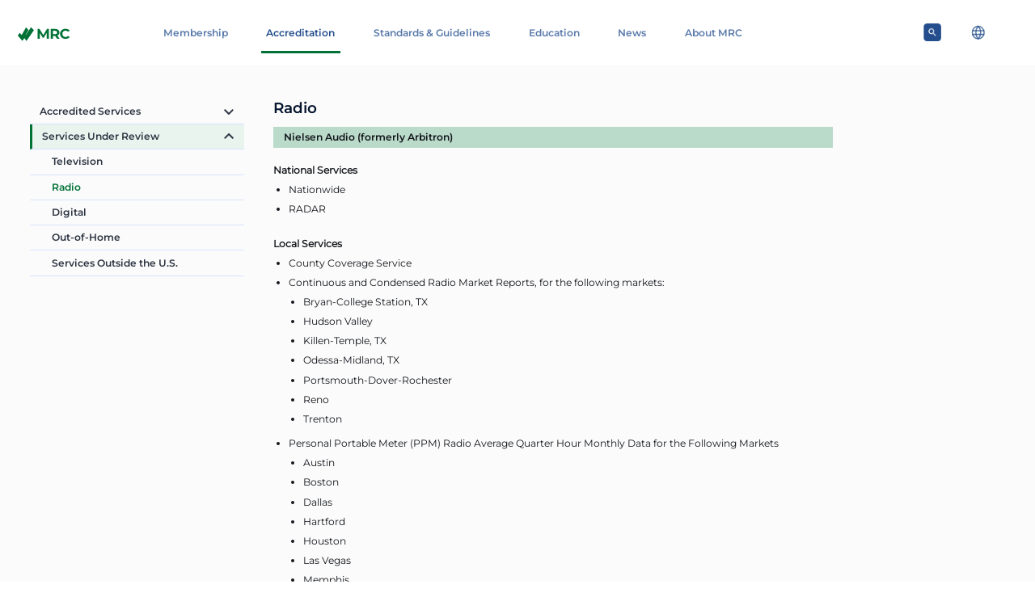

--- FILE ---
content_type: text/html; charset=UTF-8
request_url: https://www.mediaratingcouncil.org/accreditation/services-under-review/radio
body_size: 6261
content:
<!DOCTYPE html>
<html lang="en" dir="ltr" prefix="content: http://purl.org/rss/1.0/modules/content/  dc: http://purl.org/dc/terms/  foaf: http://xmlns.com/foaf/0.1/  og: http://ogp.me/ns#  rdfs: http://www.w3.org/2000/01/rdf-schema#  schema: http://schema.org/  sioc: http://rdfs.org/sioc/ns#  sioct: http://rdfs.org/sioc/types#  skos: http://www.w3.org/2004/02/skos/core#  xsd: http://www.w3.org/2001/XMLSchema# ">
  <head>
    <meta charset="UTF-8" />
    <meta http-equiv="X-UA-Compatible" content="IE=edge" />
    <meta name="viewport" content="width=device-width, initial-scale=1.0" />
    <meta charset="utf-8" />
<meta name="description" content="Radio services that have applied for accreditation and are currently not accredited by MRC" />
<meta name="keywords" content="Media Rating Council, MRC, Media Ratings Council, Broadcast Rating Council, BRC, Accredit, Accreditation, Accredited, Under Review, Applied, Submitted, in-process, Nielsen Audio, PPM" />
<link rel="canonical" href="https://www.mediaratingcouncil.org/accreditation/services-under-review/radio" />
<meta name="Generator" content="Drupal 10 (https://www.drupal.org)" />
<meta name="MobileOptimized" content="width" />
<meta name="HandheldFriendly" content="true" />
<meta name="viewport" content="width=device-width, initial-scale=1.0" />
<link rel="icon" href="/core/misc/favicon.ico" type="image/vnd.microsoft.icon" />

    <title>Radio | MRC</title>
    <link rel="stylesheet" media="all" href="/sites/default/files/css/css_hx8VUi9H5MB5UNBvee1JEOTU9OWG3grJmhcoTWQi7E4.css?delta=0&amp;language=en&amp;theme=mrc&amp;include=eJxVyEsOgCAMBcALoT0SKfAkmPJJiwncXrcuZwLmhHqs0Q3JX0U-GmU0KIuLXUFJn8Fy8s3rF6mw9OyqRsrSA8thc0tp2dm2iUqBDS9J0SWr" />
<link rel="stylesheet" media="all" href="/sites/default/files/css/css_YJ4_r29buEkPp5uPonQ37F9VW8AUdsXv0z7TyH_ioaE.css?delta=1&amp;language=en&amp;theme=mrc&amp;include=eJxVyEsOgCAMBcALoT0SKfAkmPJJiwncXrcuZwLmhHqs0Q3JX0U-GmU0KIuLXUFJn8Fy8s3rF6mw9OyqRsrSA8thc0tp2dm2iUqBDS9J0SWr" />

    
  </head>
  <body class="body--accreditation-services-under-review-radio path-node page-node-type-accreditation-services">
        <a href="#main-content" class="visually-hidden focusable skip-link">
      Skip to main content
    </a>
    
      <div class="dialog-off-canvas-main-canvas" data-off-canvas-main-canvas>
    <section id="main-content" class="d-flex flex-column section-wrapper h-100" role="main">
	<nav class="col-12 navbar navbar-expand-lg px-lg-4 pt-xxl-4 px-2 ps-5 pt-2 my-2 my-sm-2 my-md-2 justify-content-start d-flex flex-row align-items-center">
		<div class="d-flex flex-row align-items-end col-2 col-sm-2 col-md-1">
			<a href="/"><img class="px-1 pe-3 logo-img" src="/themes/custom/mrc/images/Logo.svg" alt="MRC Logo" /></a>
		</div>
		<div class="d-none d-sm-none d-lg-flex px-5 col-10">
			    <nav role="navigation" aria-labelledby="block-headermenu-menu" id="block-headermenu" class="block block-menu navigation menu--header-menu d-flex menu pt-3 px-5 me-lg-4 col-10 col-lg-10 col-xl-10 col-xxl-10 justify-content-between">
            
  <h2 class="visually-hidden" id="block-headermenu-menu">Header Menu</h2>
  

        
                          
                              <a href="/index.php/membership" class="menu-item menu-item--collapsed firstlevel" data-drupal-link-system-path="node/15">Membership</a>
                                        
                              <a href="/index.php/accreditation" class="menu-item menu-item--collapsed menu-item--active-trail firstlevel" data-drupal-link-system-path="node/354">Accreditation</a>
                                        
                              <a href="/index.php/standards-and-guidelines" class="menu-item menu-item--collapsed firstlevel" data-drupal-link-system-path="node/18">Standards &amp; Guidelines</a>
                                        
                              <a href="/index.php/education" class="menu-item menu-item--collapsed firstlevel" data-drupal-link-system-path="node/12">Education</a>
                                        
                              <a href="/index.php/news" class="menu-item firstlevel" data-drupal-link-system-path="news">News</a>
                                        
                              <a href="/index.php/about-mrc/mission" class="menu-item menu-item--collapsed firstlevel" data-drupal-link-system-path="node/6">About MRC</a>
                        


  </nav>


		</div>
		<div class="d-flex align-items-center justify-content-end justify-content-sm-end justify-content-md-end justify-content-lg-start col-10 col-sm-10 col-md-10 col-lg-1">
            <div class="d-flex align-items-center position-relative">
				<div class="views-exposed-form bef-exposed-form" data-bef-auto-submit-full-form="" data-bef-auto-submit="" data-bef-auto-submit-delay="500" data-drupal-selector="views-exposed-form-site-search-page-1" id="block-exposedformsite-searchpage-1">
  
    
      <form action="/search" method="get" id="views-exposed-form-site-search-page-1" accept-charset="UTF-8">
  <div class="js-form-item form-item form-type-textfield js-form-type-textfield form-item-text js-form-item-text">
      
        <input data-bef-auto-submit-exclude="" data-drupal-selector="edit-text" data-msg-maxlength="This field field has a maximum length of 128." type="text" id="edit-text" name="text" value="" size="30" maxlength="128" class="form-text" />

        </div>
<fieldset data-drupal-selector="edit-type" data-msg-required="This field field is required." id="edit-type--wrapper" class="fieldgroup form-composite required js-form-item form-item js-form-wrapper form-wrapper" required="required" aria-required="true">
      <legend>
    <span class="fieldset-legend js-form-required form-required"></span>
  </legend>
  <div class="fieldset-wrapper">
                <div id="edit-type" class="form-checkboxes"><div class="form-checkboxes bef-checkboxes bef-select-all-none form--inline">
                  <div class="js-form-item form-item form-type-checkbox js-form-type-checkbox form-item-type-current-members js-form-item-type-current-members">
        <input data-drupal-selector="edit-type-current-members" type="checkbox" id="edit-type-current-members" name="type[current_members]" value="current_members" checked="checked" class="form-checkbox" />

        <label for="edit-type-current-members" class="option">Current Members</label>
      </div>

                    <div class="js-form-item form-item form-type-checkbox js-form-type-checkbox form-item-type-news js-form-item-type-news">
        <input data-drupal-selector="edit-type-news" type="checkbox" id="edit-type-news" name="type[news]" value="news" checked="checked" class="form-checkbox" />

        <label for="edit-type-news" class="option">Press Release</label>
      </div>

                    <div class="js-form-item form-item form-type-checkbox js-form-type-checkbox form-item-type-accreditation-services js-form-item-type-accreditation-services">
        <input data-drupal-selector="edit-type-accreditation-services" type="checkbox" id="edit-type-accreditation-services" name="type[accreditation_services]" value="accreditation_services" checked="checked" class="form-checkbox" />

        <label for="edit-type-accreditation-services" class="option">Services in the Accreditation Process</label>
      </div>

                    <div class="js-form-item form-item form-type-checkbox js-form-type-checkbox form-item-type-standards-and-details js-form-item-type-standards-and-details">
        <input data-drupal-selector="edit-type-standards-and-details" type="checkbox" id="edit-type-standards-and-details" name="type[standards_and_details]" value="standards_and_details" checked="checked" class="form-checkbox" />

        <label for="edit-type-standards-and-details" class="option">Standards</label>
      </div>

      </div>
</div>

          </div>
</fieldset>
<div data-drupal-selector="edit-actions" class="form-actions js-form-wrapper form-wrapper" id="edit-actions"><input data-bef-auto-submit-click="" data-drupal-selector="edit-submit-site-search" type="submit" id="edit-submit-site-search" value="Apply" class="button js-form-submit form-submit" />
</div>


</form>

  </div>

				<span class="position-absolute onpage-search" >
					<img src="/themes/custom/mrc/images/onPage-search.png" class="onpage-search-icon" alt="Search">
				</span>
			</div>
			<div role="navigation" data-bs-toggle="collapse" data-bs-target="#menupanel" aria-controls="menupanel" aria-expanded="true" aria-label="Toggle navigation"><img src="/themes/custom/mrc/images/nav-menu.png" class="ps-3 px-2 d-sm-flex d-md-flex d-lg-none hamburgerMenu" alt="Navigation menu"></div>
      <div class="d-none d-sm-none d-lg-flex align-items-end col-1">
        <li class="nav-item dropdown col-4 ps-4">
          <a class="nav-link col-4 d-flex justify-content-between align-items-center"
              href="#" id="languageDropDown" role="button" data-bs-toggle="dropdown" aria-expanded="false">

              <div class="mt-3 ms-3 pt-2">
                <img class="mx-2 language-img" src="/themes/custom/mrc/images/language-svgrepo-com.svg" alt="language logo" />
                <hr id="active-image">
              </div>
          </a>
                      
<ul class="col-4 dropdown-menu languageDropDown-menu pt-2 ps-1 pe-3" role="tablist" aria-labelledby="languageDropDown">
                      <li class="size-16 hover-effect-lang py-1 ps-1 d-flex justify-content-end" role="presentation">
          <a href="/spanish" class="menu-item MontserratSemi" data-drupal-link-system-path="node/499">Resumen en español</a>
        </li>
                  <li class="size-16 hover-effect-lang py-1 ps-1 d-flex justify-content-end" role="presentation">
          <a href="/home" class="menu-item MontserratSemi" data-drupal-link-system-path="node/5">Home page English</a>
        </li>
      
</ul>

  

        </li>
      </div>





		</div>
		<div class="d-flex align-items-center me-lg-4">
		</div>
	</nav>
	<div class="bg-FBFBFB col-12 justify-content-center d-flex flex-column main-content p-5">
							<div class="col-12 d-flex flex-column flex-sm-column flex-md-row py-2">
				<div class="col-3 d-none d-sm-none d-md-flex flex-column leftNav pe-5">
					    
  
      
                          
                      <a href="/accreditation" class="menu-item menu-item--expanded firstlevel" data-drupal-link-system-path="node/354">Accredited Services</a>
              <ul class="d-none flex-column p-0 m-0" id="accredited">
                                          
                              <li>
              <a href="/accreditation/television" class="menu-item d-flex col-12 py-2" data-drupal-link-system-path="node/400">Television</a>
            </li>
                                        
                              <li>
              <a href="/accreditation/radio" class="menu-item d-flex col-12 py-2" data-drupal-link-system-path="node/401">Radio</a>
            </li>
                                        
                              <li>
              <a href="/accreditation/multimedia" class="menu-item d-flex col-12 py-2" data-drupal-link-system-path="node/402">Multimedia</a>
            </li>
                                        
                              <li>
              <a href="/accreditation/digital" class="menu-item d-flex col-12 py-2" data-drupal-link-system-path="node/367">Digital</a>
            </li>
                                        
                              <li>
              <a href="/accreditation/out-of-home" class="menu-item d-flex col-12 py-2" data-drupal-link-system-path="node/403">Out-of-Home</a>
            </li>
                                        
                              <li>
              <a href="/accreditation/outside-US" class="menu-item d-flex col-12 py-2" data-drupal-link-system-path="node/404">Outside the U.S.</a>
            </li>
                        
              </ul>
                              
                      <a href="/accreditation/services-under-review" class="menu-item menu-item--expanded menu-item--active-trail firstlevel" data-drupal-link-system-path="node/355">Services Under Review</a>
              <ul class="d-none flex-column p-0 m-0" id="accredited">
                                          
                              <li>
              <a href="/accreditation/services-under-review/television" class="menu-item d-flex col-12 py-2" data-drupal-link-system-path="node/405">Television</a>
            </li>
                                        
                              <li>
              <a href="/accreditation/services-under-review/radio" class="menu-item menu-item--active-trail d-flex col-12 py-2 is-active" data-drupal-link-system-path="node/406" aria-current="page">Radio</a>
            </li>
                                        
                              <li>
              <a href="/accreditation/services-under-review/digital" class="menu-item d-flex col-12 py-2" data-drupal-link-system-path="node/488">Digital</a>
            </li>
                                        
                              <li>
              <a href="/accreditation/services-under-review/out-of-home" class="menu-item d-flex col-12 py-2" data-drupal-link-system-path="node/407">Out-of-Home</a>
            </li>
                                        
                              <li>
              <a href="/accreditation/services-under-review/services-outside-US" class="menu-item d-flex col-12 py-2" data-drupal-link-system-path="node/408">Services Outside the U.S.</a>
            </li>
                        
              </ul>
              


  

				</div>
				<div class="col-12 d-flex d-sm-flex d-md-none">
					<li class="nav-item dropdown col-12">
						<a class="nav-link dropdown-toggle col-11 d-flex justify-content-between align-items-center p-2 MontserratSemi" href="#" id="navbarDropdown" role="button" data-bs-toggle="dropdown" aria-expanded="false">
							Radio
						</a>
						<div class="col-11 dropdown-menu pt-3 mobilesubmenu" aria-labelledby="navbarDropdown">
							    
  
      
                          
                      <a href="/accreditation" class="menu-item menu-item--expanded firstlevel" data-drupal-link-system-path="node/354">Accredited Services</a>
              <ul class="d-none flex-column p-0 m-0" id="accredited">
                                          
                              <li>
              <a href="/accreditation/television" class="menu-item d-flex col-12 py-2" data-drupal-link-system-path="node/400">Television</a>
            </li>
                                        
                              <li>
              <a href="/accreditation/radio" class="menu-item d-flex col-12 py-2" data-drupal-link-system-path="node/401">Radio</a>
            </li>
                                        
                              <li>
              <a href="/accreditation/multimedia" class="menu-item d-flex col-12 py-2" data-drupal-link-system-path="node/402">Multimedia</a>
            </li>
                                        
                              <li>
              <a href="/accreditation/digital" class="menu-item d-flex col-12 py-2" data-drupal-link-system-path="node/367">Digital</a>
            </li>
                                        
                              <li>
              <a href="/accreditation/out-of-home" class="menu-item d-flex col-12 py-2" data-drupal-link-system-path="node/403">Out-of-Home</a>
            </li>
                                        
                              <li>
              <a href="/accreditation/outside-US" class="menu-item d-flex col-12 py-2" data-drupal-link-system-path="node/404">Outside the U.S.</a>
            </li>
                        
              </ul>
                              
                      <a href="/accreditation/services-under-review" class="menu-item menu-item--expanded menu-item--active-trail firstlevel" data-drupal-link-system-path="node/355">Services Under Review</a>
              <ul class="d-none flex-column p-0 m-0" id="accredited">
                                          
                              <li>
              <a href="/accreditation/services-under-review/television" class="menu-item d-flex col-12 py-2" data-drupal-link-system-path="node/405">Television</a>
            </li>
                                        
                              <li>
              <a href="/accreditation/services-under-review/radio" class="menu-item menu-item--active-trail d-flex col-12 py-2 is-active" data-drupal-link-system-path="node/406" aria-current="page">Radio</a>
            </li>
                                        
                              <li>
              <a href="/accreditation/services-under-review/digital" class="menu-item d-flex col-12 py-2" data-drupal-link-system-path="node/488">Digital</a>
            </li>
                                        
                              <li>
              <a href="/accreditation/services-under-review/out-of-home" class="menu-item d-flex col-12 py-2" data-drupal-link-system-path="node/407">Out-of-Home</a>
            </li>
                                        
                              <li>
              <a href="/accreditation/services-under-review/services-outside-US" class="menu-item d-flex col-12 py-2" data-drupal-link-system-path="node/408">Services Outside the U.S.</a>
            </li>
                        
              </ul>
              


  

						</div>
					</li>
				</div>
				    <div data-drupal-messages-fallback class="hidden"></div>
      
<div class="col-11 col-sm-11 col-md-7 pe-0 pe-sm-0 pe-md-3  accreditedContent">
    <h2 class="innerPageHeading"><span>Radio</span>
</h2>
     
                                        <h4>Nielsen Audio (formerly Arbitron)</h4>
                <p><strong>National Services</strong></p><ul><li>Nationwide</li><li>RADAR</li></ul><p><strong>Local Services</strong></p><ul><li>County Coverage Service</li><li>Continuous and Condensed Radio Market Reports, for the following markets:<ul><li>Bryan-College Station, TX</li><li>Hudson Valley</li><li>Killen-Temple, TX</li><li>Odessa-Midland, TX</li><li>Portsmouth-Dover-Rochester</li><li>Reno</li><li>Trenton</li></ul></li><li>Personal Portable Meter (PPM) Radio Average Quarter Hour Monthly Data for the Following Markets<ul><li>Austin</li><li>Boston</li><li>Dallas</li><li>Hartford</li><li>Houston</li><li>Las Vegas</li><li>Memphis</li><li>Nashville</li><li>New York</li><li>Norfolk</li><li>Orlando</li><li>Providence</li><li>Raleigh</li><li>Sacramento</li><li>San Francisco</li><li>Seattle</li><li>Washington DC</li><li>West Palm Beach</li></ul></li></ul>
                        </div>




  

			</div>
					</div>
	<footer class="bg-234D8D d-flex flex-column flex-sm-column flex-md-row pt-lg-5">
		<div class="col-12 col-sm-12 col-md-11 col-lg-11 col-xl-11 col-xxl-11 d-flex flex-column justify-content-start align-items-center px-2 py-5 position-relative">
						<div class="color-F2F2F2 MontserratMedium size-21 copywrite-text col-12 col-sm-11 col-md-7 col-lg-8 col-xl-9 justify-content-start d-flex px-5 px-sm-4 px-md-0 px-lg-1 px-xl-2">
				    <div id="block-footercopyright">
  
    
      
            <div><div class="d-flex">
<p class="col-lg-8">© 2025 Media Rating Council</p>

<p class="col-lg-4"><a class="MontserratMedium size-15 color-fff rssOptions" href="/mrc-news-feed.xml" target="_blank"><img alt data-entity-type="file" data-entity-uuid="c6cbd191-152e-4f2d-a317-0bd099d6164f" height="48" src="/sites/default/files/icons8-rss-48.png" width="48" loading="lazy">RSS options</a></p>
</div>
</div>
      
  </div>


			</div>
			<div class="d-flex flex-column flex-md-wrap flex-sm-column flex-md-row justify-content-center justify-content-md-start align-items-start col-10 col-sm-11 col-md-7 col-lg-8 col-xl-9 ps-sm-4 ps-md-0 ps-lg-2 px-1">
				<div class="col-12 col-sm-12 col-md-12 col-lg-4 col-xl-4 col-xxl-4 py-3 px-md-2 px-lg-0 d-flex flex-column">
					

      

            
  <h2 class="visually-hidden" id="block-footermenu-menu">Footer Menu</h2>
  

        
                      <a href="/form/inquire-about-membership" class="webform-dialog MontserratMedium size-15 color-fff py-2" data-dialog-options="{&quot;width&quot;:400,&quot;height&quot;:400}" data-drupal-link-system-path="webform/inquire_about_membership">Inquire about Membership</a>
                          <a href="/form/inquire-about-accreditation" class="webform-dialog MontserratMedium size-15 color-fff py-2" data-dialog-options="{&quot;width&quot;:400,&quot;height&quot;:400}" data-drupal-link-system-path="webform/inquire_about_accreditation">Inquire about Accreditation</a>
                          <a href="/form/contact-mrc" class="webform-dialog MontserratMedium size-15 color-fff py-2" data-dialog-options="{&quot;width&quot;:400,&quot;height&quot;:400}" data-drupal-link-system-path="webform/contact_mrc">Contact MRC</a>
                          <a href="/mrc-news-feed.xml" class="MontserratMedium size-15 color-fff py-2" target="_blank" data-drupal-link-system-path="mrc-news-feed.xml">RSS</a>
              


  

				</div>
				<div class="col-12 col-sm-12 col-md-12 col-lg-4 col-xl-4 col-xxl-4 py-3 px-md-2 px-lg-0 d-flex flex-column">
					    <div id="block-footercontactdetails">
  
    
      
            <div><p><a class="InterstateRegular size-15 color-fff py-2" href="mailto:staff@mediaratingcouncil.org">staff@mediaratingcouncil.org</a></p>

<div class="d-flex flex-row justify-content-start align-items-center py-2"><img alt class="footer-icon" src="/sites/default/files/footer-phone.png">&nbsp;<a class="InterstateRegular size-15 color-fff ps-2" href="tel:12-972-0300">212-972-0300 </a></div>

<div class="d-flex flex-row justify-content-start align-items-center py-2"><img alt class="footer-icon" src="/sites/default/files/footer-print.png">&nbsp;<a class="InterstateRegular size-15 color-fff ps-2" href="tel:212-972-2786">212-972-2786 </a></div>
</div>
      
  </div>


				</div>
				<div class="col-12 col-sm-12 col-md-12 col-lg-4 col-xl-4 col-xxl-4 py-3 px-md-2 px-lg-0 d-flex flex-column">
					    <div id="block-footeraddress">
  
    
      
            <div>
					<p class="InterstateRegular size-15 color-F2F2F2 py-1">Media Rating Council</p>
					<p class="InterstateRegular size-15 color-F2F2F2 pb-1">Suite 343</p>
					<p class="InterstateRegular size-15 color-F2F2F2 pb-1">420 Lexington Ave.</p>
					<p class="InterstateRegular size-15 color-F2F2F2 pb-1">New York, New York 10170</p></div>
      
  </div>


				</div>
			</div>
		</div>
		<div class="col-12 col-sm-12 col-md-1 col-lg-1 col-xl-1 col-xxl-1 d-flex flex-row flex-sm-row flex-md-column align-items-end">
			<img src="/themes/custom/mrc/images/footer-img-higherScreen.png" class="d-none d-sm-none d-md-flex highscreen-footer-img" alt="">
			<img src="/themes/custom/mrc/images/footer-img-mobileScreen.png" class="d-flex d-sm-flex d-md-none w-100" alt="">
		</div>
	</footer>
</section>
<div class="menu-panel collapse p-4 pt-2" id="menupanel">
	<div class="header d-flex align-items-center justify-content-between title-bar pb-3">
		<div>
			<img src="/themes/custom/mrc/images/Logo.svg" class="w-75" alt="MRC Logo">
		</div>
		<div role="navigation"  class="btn-closeMenu cursor-pointer" data-bs-toggle="collapse" data-bs-target="#menupanel" aria-controls="menupanel" aria-expanded="true" aria-label="Toggle navigation">
			<img src="/themes/custom/mrc/images/close.svg" class="w-75" alt="close">
		</div>
	</div>
	<div class="menu">
		 		               
  <h2 class="visually-hidden" id="block-mobilemenu-menu">Mobile menu</h2>
  

        
              <ul class="d-flex d-sm-flex flex-column">
                    
      
      <li  class="pt-4">
        <a href="/" class="d-flex align-items-center justify-content-between" data-drupal-link-system-path="&lt;front&gt;">              Home page
                    </a>
                      </li>
                
      
      <li  class="pt-4">
        <span class="d-flex align-items-center justify-content-between">              Membership
                        <button class="collapsed" data-bs-toggle="collapse" href="#Membership"  role="button" aria-expanded="true">
            <i class="fa fa-angle-down rotate p-2"></i>
          </button>
              </span>
                                        <ul class="innerMenu collapse px-0" id="Membership">
                    
      
      <li  class="py-2 px-4">
        <a href="/membership" class="d-flex align-items-center justify-content-between" data-drupal-link-system-path="node/15">              Membership
                    </a>
                      </li>
                
      
      <li  class="py-2 px-4">
        <a href="/membership/benefits-of-membership" class="d-flex align-items-center justify-content-between" data-drupal-link-system-path="node/45">              Benfits of membership
                    </a>
                      </li>
                
      
      <li  class="py-2 px-4">
        <a href="/membership/current-members" class="d-flex align-items-center justify-content-between" data-drupal-link-system-path="node/57">              Current Members
                    </a>
                      </li>
        </ul>
  
              </li>
                
      
      <li  class="pt-4">
        <span class="d-flex align-items-center justify-content-between">              Accreditation
                        <button class="collapsed" data-bs-toggle="collapse" href="#Accreditation"  role="button" aria-expanded="true">
            <i class="fa fa-angle-down rotate p-2"></i>
          </button>
              </span>
                                        <ul class="innerMenu collapse px-0" id="Accreditation">
                    
      
      <li  class="py-2 px-4">
        <span class="d-flex align-items-center justify-content-between">              Accredited services
                        <button class="collapsed" data-bs-toggle="collapse" href="#Accreditedservices"  role="button" aria-expanded="true">
            <i class="fa fa-angle-down rotate p-2"></i>
          </button>
              </span>
                                        <ul class="innerMenu collapse px-0" id="Accreditedservices">
                    
      
      <li  class="py-2 px-4">
        <a href="/accreditation" class="d-flex align-items-center justify-content-between" data-drupal-link-system-path="node/354">              Accredited Services
                    </a>
                      </li>
                
      
      <li  class="py-2 px-4">
        <a href="/accreditation/television" class="d-flex align-items-center justify-content-between" data-drupal-link-system-path="node/400">              Television
                    </a>
                      </li>
                
      
      <li  class="py-2 px-4">
        <a href="/accreditation/radio" class="d-flex align-items-center justify-content-between" data-drupal-link-system-path="node/401">              Radio
                    </a>
                      </li>
                
      
      <li  class="py-2 px-4">
        <a href="/accreditation/multimedia" class="d-flex align-items-center justify-content-between" data-drupal-link-system-path="node/402">              Multimedia
                    </a>
                      </li>
                
      
      <li  class="py-2 px-4">
        <a href="/accreditation/digital" class="d-flex align-items-center justify-content-between" data-drupal-link-system-path="node/367">              Digital
                    </a>
                      </li>
                
      
      <li  class="py-2 px-4">
        <a href="/accreditation/out-of-home" class="d-flex align-items-center justify-content-between" data-drupal-link-system-path="node/403">              Out-of-Home
                    </a>
                      </li>
                
      
      <li  class="py-2 px-4">
        <a href="/accreditation/outside-US" class="d-flex align-items-center justify-content-between" data-drupal-link-system-path="node/404">              Outside the U.S.
                    </a>
                      </li>
        </ul>
  
              </li>
                
      
      <li  class="py-2 px-4">
        <span class="d-flex align-items-center justify-content-between">              Services Under Review
                        <button class="collapsed" data-bs-toggle="collapse" href="#ServicesUnderReview"  role="button" aria-expanded="true">
            <i class="fa fa-angle-down rotate p-2"></i>
          </button>
              </span>
                                        <ul class="innerMenu collapse px-0" id="ServicesUnderReview">
                    
      
      <li  class="py-2 px-4">
        <a href="/accreditation/services-under-review" class="d-flex align-items-center justify-content-between" data-drupal-link-system-path="node/355">              Services Under Review
                    </a>
                      </li>
                
      
      <li  class="py-2 px-4">
        <a href="/accreditation/services-under-review/television" class="d-flex align-items-center justify-content-between" data-drupal-link-system-path="node/405">              Television
                    </a>
                      </li>
                
      
      <li  class="py-2 px-4">
        <a href="/accreditation/services-under-review/radio" class="d-flex align-items-center justify-content-between is-active" data-drupal-link-system-path="node/406" aria-current="page">              Radio
                    </a>
                      </li>
                
      
      <li  class="py-2 px-4">
        <a href="/accreditation/services-under-review/digital" class="d-flex align-items-center justify-content-between" data-drupal-link-system-path="node/488">              Digital
                    </a>
                      </li>
                
      
      <li  class="py-2 px-4">
        <a href="/accreditation/services-under-review/out-of-home" class="d-flex align-items-center justify-content-between" data-drupal-link-system-path="node/407">              Out-of-Home
                    </a>
                      </li>
                
      
      <li  class="py-2 px-4">
        <a href="/accreditation/services-under-review/services-outside-US" class="d-flex align-items-center justify-content-between" data-drupal-link-system-path="node/408">              Services Outside the U.S.
                    </a>
                      </li>
        </ul>
  
              </li>
        </ul>
  
              </li>
                
      
      <li  class="pt-4">
        <span class="d-flex align-items-center justify-content-between">              Standards & Guidelines
                        <button class="collapsed" data-bs-toggle="collapse" href="#StandardsGuidelines"  role="button" aria-expanded="true">
            <i class="fa fa-angle-down rotate p-2"></i>
          </button>
              </span>
                                        <ul class="innerMenu collapse px-0" id="StandardsGuidelines">
                    
      
      <li  class="py-2 px-4">
        <a href="/standards-and-guidelines" class="d-flex align-items-center justify-content-between" data-drupal-link-system-path="node/18">              Standards & Guidelines
                    </a>
                      </li>
                
      
      <li  class="py-2 px-4">
        <a href="/standards-and-guidelines/information" class="d-flex align-items-center justify-content-between" data-drupal-link-system-path="node/17">              Other Guidance
                    </a>
                      </li>
        </ul>
  
              </li>
                
      
      <li  class="pt-4">
        <span class="d-flex align-items-center justify-content-between">              Education
                        <button class="collapsed" data-bs-toggle="collapse" href="#Education"  role="button" aria-expanded="true">
            <i class="fa fa-angle-down rotate p-2"></i>
          </button>
              </span>
                                        <ul class="innerMenu collapse px-0" id="Education">
                    
      
      <li  class="py-2 px-4">
        <a href="/education" class="d-flex align-items-center justify-content-between" data-drupal-link-system-path="node/12">              Education
                    </a>
                      </li>
                
      
      <li  class="py-2 px-4">
        <a href="/education/member-education" class="d-flex align-items-center justify-content-between" data-drupal-link-system-path="node/13">              Member Education
                    </a>
                      </li>
                
      
      <li  class="py-2 px-4">
        <a href="/education/mrc-perspectives" class="d-flex align-items-center justify-content-between" data-drupal-link-system-path="node/16">              MRC Perspectives
                    </a>
                      </li>
        </ul>
  
              </li>
                
      
      <li  class="pt-4">
        <span class="d-flex align-items-center justify-content-between">              About MRC
                        <button class="collapsed" data-bs-toggle="collapse" href="#AboutMRC"  role="button" aria-expanded="true">
            <i class="fa fa-angle-down rotate p-2"></i>
          </button>
              </span>
                                        <ul class="innerMenu collapse px-0" id="AboutMRC">
                    
      
      <li  class="py-2 px-4">
        <a href="/about-mrc/mission" class="d-flex align-items-center justify-content-between" data-drupal-link-system-path="node/6">              Mission
                    </a>
                      </li>
                
      
      <li  class="py-2 px-4">
        <a href="/about-mrc/history-of-mrc" class="d-flex align-items-center justify-content-between" data-drupal-link-system-path="node/7">              History of MRC
                    </a>
                      </li>
                
      
      <li  class="py-2 px-4">
        <a href="/about-mrc/audit-and-accreditation-process" class="d-flex align-items-center justify-content-between" data-drupal-link-system-path="node/8">              Audit and Accreditation Process
                    </a>
                      </li>
                
      
      <li  class="py-2 px-4">
        <a href="/about-mrc/leadership" class="d-flex align-items-center justify-content-between" data-drupal-link-system-path="node/9">              Leadership
                    </a>
                      </li>
        </ul>
  
              </li>
                
      
      <li  class="pt-4">
        <a href="/news" class="d-flex align-items-center justify-content-between" data-drupal-link-system-path="news">              News
                    </a>
                      </li>
                
      
      <li  class="pt-4">
        <span class="LanguageMenuMbl d-flex align-items-center justify-content-between">             <img class="language-img" src="/themes/custom/mrc/images/language-svgrepo-com.svg" style="width:2rem;" />
                        <button class="collapsed" data-bs-toggle="collapse" href="#Language"  role="button" aria-expanded="true">
            <i class="fa fa-angle-down rotate p-2"></i>
          </button>
              </span>
                                        <ul class="innerMenu collapse px-0" id="Language">
                    
      
      <li  class="py-2 px-4">
        <a href="/spanish" class="d-flex align-items-center justify-content-between" data-drupal-link-system-path="node/499">              Resumen en español
                    </a>
                      </li>
                
      
      <li  class="py-2 px-4">
        <a href="/home" class="d-flex align-items-center justify-content-between" data-drupal-link-system-path="node/5">              Home page English
                    </a>
                      </li>
        </ul>
  
              </li>
        </ul>
  


  

	</div>
</div>


  </div>

    
    <script type="application/json" data-drupal-selector="drupal-settings-json">{"path":{"baseUrl":"\/","pathPrefix":"","currentPath":"node\/406","currentPathIsAdmin":false,"isFront":false,"currentLanguage":"en"},"pluralDelimiter":"\u0003","suppressDeprecationErrors":true,"ajaxPageState":{"libraries":"eJx1jF0OAiEMhC-Ey5FIgdlNTaFKi7q3V-O-qU_z800mwx0j4XFRQ00ryytapOmabObGHvLvyYaOQfIPGwTFE4mkrh2hCKO7cUW6kXAlZ-3pfJ0Yeyy35eOWgyG0UeImmklO5rtw395Vmebavs5tN0eLmQzhjrzqaPHQpTKJbk-D9Fx5","theme":"mrc","theme_token":null},"ajaxTrustedUrl":{"\/search":true},"clientside_validation_jquery":{"validate_all_ajax_forms":1,"force_validate_on_blur":false,"messages":{"required":"This field is required.","remote":"Please fix this field.","email":"Please enter a valid email address.","url":"Please enter a valid URL.","date":"Please enter a valid date.","dateISO":"Please enter a valid date (ISO).","number":"Please enter a valid number.","digits":"Please enter only digits.","equalTo":"Please enter the same value again.","maxlength":"Please enter no more than {0} characters.","minlength":"Please enter at least {0} characters.","rangelength":"Please enter a value between {0} and {1} characters long.","range":"Please enter a value between {0} and {1}.","max":"Please enter a value less than or equal to {0}.","min":"Please enter a value greater than or equal to {0}.","step":"Please enter a multiple of {0}."}},"webform":{"dialog":{"options":{"narrow":{"title":"Narrow","width":600},"normal":{"title":"Normal","width":800},"wide":{"title":"Wide","width":1000}},"entity_type":"node","entity_id":"406"}},"user":{"uid":0,"permissionsHash":"e579f2f64d905db8a0ef946e28299cc3cfebf478cd99fb3ba72f38807db3a728"}}</script>
<script src="/sites/default/files/js/js_ueqhM7zQZW_A1Y2ctOIgIjTCtWWA1vDXWj2LPaGntEE.js?scope=footer&amp;delta=0&amp;language=en&amp;theme=mrc&amp;include=eJx1jF0OAiEMhC-0LkdqCsySmkIVyqq3V-O-qU_z800mwh2dcL_YQKZN9BVH4OlGY8YqvsTfk4KGzvoPDyiSE6tSs4YlqaD5kAzaWSWzizU6Xyf6I6R9_bj1YFhqT6GoRdbT8IdKK-8qzeFWv85viJv1Gg5ds7BaeQJIJ1fe"></script>
<script src="https://cdn.jsdelivr.net/npm/jquery-validation@1.21.0/dist/jquery.validate.min.js"></script>
<script src="/sites/default/files/js/js_ORtaQhloIgSAmIZZpSwJ4nPuDfPWOhDgPSgH03eEA1M.js?scope=footer&amp;delta=2&amp;language=en&amp;theme=mrc&amp;include=eJx1jF0OAiEMhC-0LkdqCsySmkIVyqq3V-O-qU_z800mwh2dcL_YQKZN9BVH4OlGY8YqvsTfk4KGzvoPDyiSE6tSs4YlqaD5kAzaWSWzizU6Xyf6I6R9_bj1YFhqT6GoRdbT8IdKK-8qzeFWv85viJv1Gg5ds7BaeQJIJ1fe"></script>

  </body>
</html>

--- FILE ---
content_type: image/svg+xml
request_url: https://www.mediaratingcouncil.org/themes/custom/mrc/images/Logo.svg
body_size: 2933
content:
<svg width="86" height="29" viewBox="0 0 86 29" fill="none" xmlns="http://www.w3.org/2000/svg">
<g clip-path="url(#clip0_1306_21480)">
<path d="M4.48807 13.075L7.49781 16.0867C7.55934 16.1485 7.66997 16.1347 7.71118 16.0601L14.4588 3.84156C14.5017 3.76337 14.6203 3.75315 14.679 3.82265L18.4332 8.25666C18.4649 8.29396 18.4688 8.34507 18.4434 8.38596L14.0067 15.5858C13.9756 15.6364 13.9892 15.6998 14.0389 15.7356L14.263 15.8981C14.325 15.9431 14.4165 15.9278 14.4566 15.8659L22.3523 3.80834C22.3969 3.74037 22.5008 3.73015 22.5601 3.78841L27.1407 8.25257C27.1802 8.29141 27.187 8.34916 27.1565 8.39413L15.3434 25.9656C15.2937 26.0397 15.1757 26.0417 15.1232 25.9692L12.0096 21.7043C11.9582 21.6338 11.8442 21.6338 11.7923 21.7033L8.66852 25.9094C8.61828 25.9768 8.5099 25.9794 8.45628 25.9145L1.26834 17.2887C1.23504 17.2483 1.23334 17.1937 1.26439 17.1518L4.28316 13.0888C4.33058 13.0249 4.43105 13.0188 4.48807 13.0755V13.075Z" fill="#007236"/>
</g>
<path d="M33.116 22.5V6.4H36.198L43.052 17.762H41.419L48.158 6.4H51.217L51.263 22.5H47.767L47.744 11.759H48.388L43.006 20.798H41.327L35.83 11.759H36.612V22.5H33.116ZM54.1628 22.5V6.4H61.1318C62.5732 6.4 63.8152 6.63767 64.8578 7.113C65.9005 7.573 66.7055 8.24 67.2728 9.114C67.8402 9.988 68.1238 11.0307 68.1238 12.242C68.1238 13.438 67.8402 14.473 67.2728 15.347C66.7055 16.2057 65.9005 16.865 64.8578 17.325C63.8152 17.785 62.5732 18.015 61.1318 18.015H56.2328L57.8888 16.382V22.5H54.1628ZM64.3978 22.5L60.3728 16.658H64.3518L68.4228 22.5H64.3978ZM57.8888 16.796L56.2328 15.048H60.9248C62.0748 15.048 62.9335 14.8027 63.5008 14.312C64.0682 13.806 64.3518 13.116 64.3518 12.242C64.3518 11.3527 64.0682 10.6627 63.5008 10.172C62.9335 9.68133 62.0748 9.436 60.9248 9.436H56.2328L57.8888 7.665V16.796ZM77.8609 22.776C76.6189 22.776 75.4612 22.5767 74.3879 22.178C73.3299 21.764 72.4099 21.1813 71.6279 20.43C70.8459 19.6787 70.2326 18.797 69.7879 17.785C69.3586 16.773 69.1439 15.6613 69.1439 14.45C69.1439 13.2387 69.3586 12.127 69.7879 11.115C70.2326 10.103 70.8459 9.22133 71.6279 8.47C72.4252 7.71867 73.3529 7.14367 74.4109 6.745C75.4689 6.331 76.6266 6.124 77.8839 6.124C79.2792 6.124 80.5366 6.36933 81.6559 6.86C82.7906 7.33533 83.7412 8.04067 84.5079 8.976L82.1159 11.184C81.5639 10.5553 80.9506 10.0877 80.2759 9.781C79.6012 9.459 78.8652 9.298 78.0679 9.298C77.3166 9.298 76.6266 9.42067 75.9979 9.666C75.3692 9.91133 74.8249 10.264 74.3649 10.724C73.9049 11.184 73.5446 11.7283 73.2839 12.357C73.0386 12.9857 72.9159 13.6833 72.9159 14.45C72.9159 15.2167 73.0386 15.9143 73.2839 16.543C73.5446 17.1717 73.9049 17.716 74.3649 18.176C74.8249 18.636 75.3692 18.9887 75.9979 19.234C76.6266 19.4793 77.3166 19.602 78.0679 19.602C78.8652 19.602 79.6012 19.4487 80.2759 19.142C80.9506 18.82 81.5639 18.337 82.1159 17.693L84.5079 19.901C83.7412 20.8363 82.7906 21.5493 81.6559 22.04C80.5366 22.5307 79.2716 22.776 77.8609 22.776Z" fill="#007236"/>
<defs>
<clipPath id="clip0_1306_21480">
<rect width="26.5263" height="24" fill="white" transform="translate(0.808594 2.5)"/>
</clipPath>
</defs>
</svg>


--- FILE ---
content_type: image/svg+xml
request_url: https://www.mediaratingcouncil.org/themes/custom/mrc/images/close.svg
body_size: 603
content:
<svg width="33" height="32" viewBox="0 0 33 32" fill="none" xmlns="http://www.w3.org/2000/svg">
<rect width="32" height="32" transform="translate(0.892578)" fill="#D8E5FB"/>
<path d="M22.3129 11.9932C22.7035 11.6027 22.7035 10.9696 22.3129 10.579C21.9224 10.1885 21.2892 10.1885 20.8987 10.579L16.8918 14.586L12.8849 10.579C12.4943 10.1885 11.8612 10.1885 11.4706 10.579C11.0801 10.9696 11.0801 11.6027 11.4706 11.9932L15.4776 16.0002L11.4706 20.0071C11.0801 20.3976 11.0801 21.0308 11.4706 21.4213C11.8612 21.8119 12.4943 21.8119 12.8848 21.4213L16.8918 17.4144L20.8987 21.4213C21.2893 21.8119 21.9224 21.8119 22.3129 21.4213C22.7035 21.0308 22.7035 20.3976 22.3129 20.0071L18.306 16.0002L22.3129 11.9932Z" fill="#13161B"/>
</svg>
